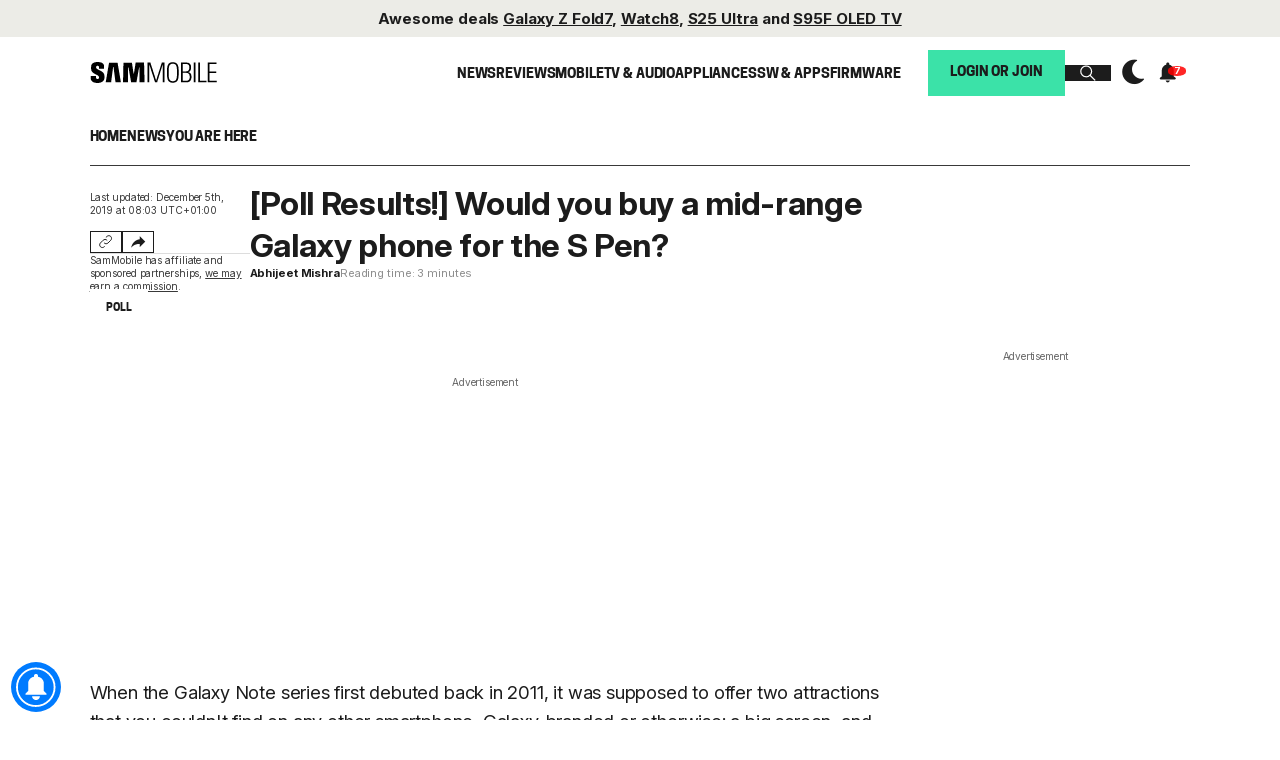

--- FILE ---
content_type: text/html; charset=UTF-8
request_url: https://www.sammobile.com/wp-content/plugins/sam-firmwarepage/includes/SMFirmware/ajax/ajax.relatednews.php?postid=107018
body_size: -497
content:

<ul>
            <li><a href="https://www.sammobile.com/news/motorola-razr-fold-stylus-compete-galaxy-z-fold-7/?utm_source=relatednews">A foldable phone with a stylus emerges to compete with Galaxy Z Fold 7</a></li>
            <li><a href="https://www.sammobile.com/news/samsung-may-bring-back-the-s-pen-to-defeat-the-iphone-fold/?utm_source=relatednews">Samsung may bring back the S Pen to defeat the iPhone Fold</a></li>
            <li><a href="https://www.sammobile.com/news/no-the-samsung-galaxy-z-trifold-doesnt-have-s-pen-support/?utm_source=relatednews">No, the Samsung Galaxy Z TriFold doesn't have S Pen support</a></li>
            <li><a href="https://www.sammobile.com/news/galaxy-s26-ultras-redesigned-s-pen-may-look-like-this/?utm_source=relatednews">Galaxy S26 Ultra's redesigned S Pen may look like this</a></li>
            <li><a href="https://www.sammobile.com/news/s-pen-fans-need-not-fear-the-worst-for-the-galaxy-s26-ultra/?utm_source=relatednews">S Pen fans need not fear the worst for the Galaxy S26 Ultra</a></li>
    </ul>

--- FILE ---
content_type: text/html
request_url: https://api.intentiq.com/profiles_engine/ProfilesEngineServlet?at=39&mi=10&dpi=263210415&pt=17&dpn=1&iiqidtype=2&iiqpcid=8cb30647-f754-4e9d-a3d8-1762be33a702&iiqpciddate=1769151717405&gdpr=0&japs=false&jaesc=0&jafc=0&jaensc=0&jsver=0.32&testGroup=U&source=pbjs&vrref=https%3A%2F%2Fwww.sammobile.com
body_size: 55
content:
{"abPercentage":95,"adt":1,"ct":2,"isOptedOut":false,"data":{"eids":[]},"dbsaved":"false","ls":true,"cttl":86400000,"abTestUuid":"g_a1ac6e88-120c-47aa-a0d2-acf573b90f26","tc":9,"sid":-874389668}

--- FILE ---
content_type: text/html; charset=utf-8
request_url: https://s.seedtag.com/cs/cookiesync/prebid?gdpr=&gdpr_consent=&usp_consent=&redirect=https%3A%2F%2Fprebid-server.pbstck.com%2Fsetuid%3Fbidder%3Dseedtag%26gdpr%3D%26gdpr_consent%3D%26gpp%3D%26gpp_sid%3D%26f%3Db%26uid%3D%24UID
body_size: 33
content:

      <html>
      <head><title>Sync Pixels</title></head>
      <body>
      <img src="https://prebid-server.pbstck.com/setuid?bidder=seedtag&gdpr=&gdpr_consent=&gpp=&gpp_sid=&f=b&uid=019be9a8-f14f-7302-8159-6f99b359f5ff">
      <iframe src="https://cs.seedtag.com/cs.html?ga=false&cd=&us=&uid=019be9a8-f14f-7302-8159-6f99b359f5ff&gpp=&gpp_sid=&usi=1&sct=PrebidServer"/>
      </body>
      </html>
    

--- FILE ---
content_type: application/javascript
request_url: https://boot.pbstck.com/v1/tag/6fccd536-3e7b-4c79-99a7-1ad3f2747b9b
body_size: 492
content:
(function(){
function run(n,t,i){var a=new XMLHttpRequest;a.onreadystatechange=function(){if(this.readyState===4&&this.status===200){var t=n.createElement("script");t.type="text/javascript";t.innerHTML="(function() { var load = function() {"+a.responseText+";\n return this;}.bind({}); var _ = load();__CMD__ })()".replace(/__CMD__/g,i);(n.head||n.documentElement).appendChild(t)}};a.onerror=function(){};a.open("GET",t,!0);a.send()}
function add(t,n){var i=t.createElement("script");i.type="text/javascript";i.src=n;i.async=!0;(t.head||t.documentElement).appendChild(i)}
run(document, 'https://cdn.pbstck.com/index-monitoring-b39bcb6.js', '_.monitoring.pubstackAutoconfig(' + JSON.stringify({"endpoint":{"gateway":"https://intake.pbstck.com/v1/intake"},"scopeId":"337feb8f-8206-4260-89ad-5ab0f70b0fef","tagId":"6fccd536-3e7b-4c79-99a7-1ad3f2747b9b","viewabilityEnabled":true,"refreshEnabled":true,"quietMonitoring":true,"pbjsVariableName":"kleanadsPbjs"}) + ');');
run(document, 'https://cdn.pbstck.com/index-refresh-b39bcb6.js', '_.refresh.pubstackAutoconfig(' + JSON.stringify({"endpoint":{"gateway":"https://intake.pbstck.com/v1/intake"},"scopeId":"337feb8f-8206-4260-89ad-5ab0f70b0fef","tagId":"6fccd536-3e7b-4c79-99a7-1ad3f2747b9b","viewabilityEnabled":true,"refreshEnabled":true,"quietMonitoring":true,"pbjsVariableName":"kleanadsPbjs"}) + ');');
run(document, 'https://cdn.pbstck.com/user-sessions-a657a01.js', '_.userSessions.pubstackAutoconfig(' + JSON.stringify({"endpoint":{"gateway":"https://intake.pbstck.com/v1/intake"},"scopeId":"337feb8f-8206-4260-89ad-5ab0f70b0fef","tagId":"6fccd536-3e7b-4c79-99a7-1ad3f2747b9b","sessionTrackingDisabled":false}) + ');');
run(document, ((Math.random()*100) < 50.00)?'https://cdn.pbstck.com/collector-1ad53ae.js':'https://cdn.pbstck.com/collector-0d1c456.js', '_.collector.pubstackAutoconfig(' + JSON.stringify({"endpoint":{"gateway":"https://intake.pbstck.com/v1/intake"},"scopeId":"337feb8f-8206-4260-89ad-5ab0f70b0fef","tagId":"6fccd536-3e7b-4c79-99a7-1ad3f2747b9b","viewabilityEnabled":true,"refreshEnabled":true,"smartEnabled":false,"pbjsVariableName":"kleanadsPbjs","abTestValues":["Standard Pubstack","Wrapper Wrapper"]}) + ');');
})()